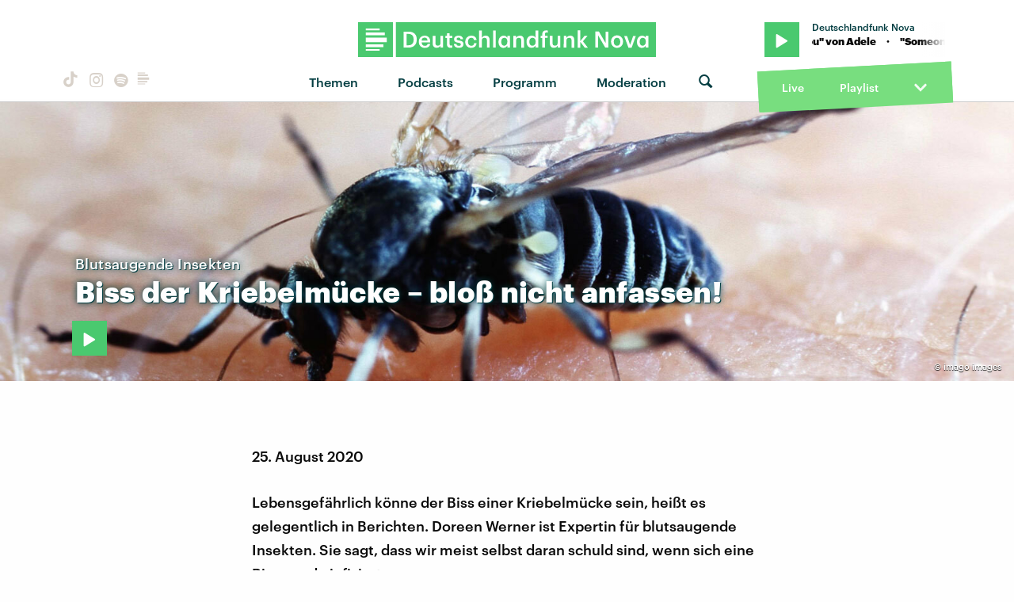

--- FILE ---
content_type: image/svg+xml
request_url: https://www.deutschlandfunknova.de/img/deutschlandradio-g.svg
body_size: 1267
content:
<svg xmlns="http://www.w3.org/2000/svg" viewBox="0 0 238 34">
  <g>
    <path d="M0,0H34V34H0ZM36.9,0H238V34H36.9Z" fill="#a79f95"/>
    <path d="M44.38,9.19h4.75c5.44,0,8.09,3.11,8.09,7.66V17c0,4.54-2.65,7.78-8.13,7.78h-4.7ZM49,22.53c3.49,0,5.18-2,5.18-5.47V16.9c0-3.37-1.53-5.41-5.2-5.41H47.29v11Zm10.23-3.3v-.17a5.56,5.56,0,0,1,5.22-5.89,3.69,3.69,0,0,1,.47,0c2.84,0,5.4,1.68,5.4,5.77v.77H62c.09,2.17,1.18,3.39,3.15,3.39,1.6,0,2.43-.63,2.63-1.75h2.52C69.91,23.73,68,25,65,25a5.48,5.48,0,0,1-5.8-5.16q0-.33,0-.66m8.47-1.31c-.13-2-1.14-2.83-2.78-2.83A2.93,2.93,0,0,0,62,17.91Zm5.1,2.8V13.39H75.4v7c0,1.73.72,2.52,2.25,2.52a2.55,2.55,0,0,0,2.67-2.42c0-.1,0-.21,0-.32V13.39H83V24.82H80.37V23a3.85,3.85,0,0,1-3.63,2c-2.25,0-3.94-1.29-3.94-4.34m13.88.92V15.38H85.14v-2h1.53V10.87h2.65v2.52h2.52v2H89.32v6c0,1,.48,1.47,1.31,1.47A3,3,0,0,0,92,22.64v2.1a5,5,0,0,1-1.8.28c-2.27,0-3.46-1.22-3.46-3.39m6.73-.37h2.49c.13,1.16.72,1.84,2.28,1.84s2.06-.5,2.06-1.47-.77-1.29-2.45-1.58c-3-.48-4.14-1.34-4.14-3.47,0-2.3,2.15-3.44,4.29-3.44,2.34,0,4.2.88,4.49,3.46H100a1.78,1.78,0,0,0-2-1.54h0c-1.14,0-1.82.55-1.82,1.36s.55,1.15,2.36,1.46c2.69.42,4.29,1.07,4.29,3.5s-1.64,3.66-4.58,3.66-4.68-1.36-4.79-3.79m11.14-2v-.17a5.64,5.64,0,0,1,5.34-5.92h.44c2.54,0,4.92,1.14,5.23,4.28H113a2.36,2.36,0,0,0-2.53-2.17h-.1c-1.82,0-3.11,1.4-3.11,3.75v.18c0,2.5,1.23,3.81,3.17,3.81a2.6,2.6,0,0,0,2.76-2.43v0h2.43c-.2,2.63-2.19,4.49-5.29,4.49a5.46,5.46,0,0,1-5.78-5.14q0-.33,0-.66M118.11,8.09h2.64V15.2a3.94,3.94,0,0,1,3.7-2.06c2.3,0,3.92,1.33,3.92,4.48v7.2h-2.65v-7c0-1.72-.7-2.5-2.28-2.5a2.53,2.53,0,0,0-2.69,2.37c0,.12,0,.24,0,.35v6.74h-2.64Zm13.58,0h2.65V24.82h-2.65ZM137,19.28V19.1c0-3.64,2.3-6,5.06-6a3.82,3.82,0,0,1,3.52,2V13.39h2.65V24.82h-2.65V23a4.33,4.33,0,0,1-3.63,2.1c-2.67,0-4.95-2-4.95-5.76m8.67-.13V19c0-2.53-1.18-3.75-3-3.75s-3,1.36-3,3.82v.17c0,2.52,1.27,3.72,2.87,3.72s3.08-1.22,3.08-3.79m5.93-5.77h2.64v1.82a4,4,0,0,1,3.7-2.06c2.3,0,3.92,1.33,3.92,4.48v7.2h-2.65v-7c0-1.72-.7-2.5-2.27-2.5a2.53,2.53,0,0,0-2.69,2.37c0,.12,0,.24,0,.35v6.74h-2.64Zm12.77,5.9v-.18c0-3.64,2.17-6,5.15-6a3.91,3.91,0,0,1,3.65,2v-7h2.65v16.7h-2.65V22.9a4.39,4.39,0,0,1-3.77,2.15c-2.87,0-5-2-5-5.76m8.89-.13V19c0-2.51-1.16-3.75-3.08-3.75s-3.09,1.36-3.09,3.82v.17c0,2.52,1.27,3.72,3,3.72s3.19-1.22,3.19-3.79m5.93-5.77h2.65v2.14a3.8,3.8,0,0,1,3.72-2.32v2.47c-2.32,0-3.72.77-3.72,3.18v6h-2.65Zm7.23,5.9v-.18c0-3.64,2.29-6,5.05-6a3.81,3.81,0,0,1,3.52,2V13.39h2.65V24.82H195V23a4.33,4.33,0,0,1-3.63,2.1c-2.67,0-4.94-2-4.94-5.76m8.66-.13V19c0-2.53-1.18-3.75-3-3.75s-3,1.36-3,3.82v.17c0,2.52,1.27,3.72,2.86,3.72s3.09-1.22,3.09-3.79m5.19.13v-.18c0-3.64,2.16-6,5.14-6a3.9,3.9,0,0,1,3.66,2v-7h2.65v16.7h-2.65V22.9a4.38,4.38,0,0,1-3.76,2.15c-2.87,0-5-2-5-5.76m8.88-.13V19c0-2.51-1.16-3.75-3.08-3.75S203,16.6,203,19.06v.17c0,2.52,1.27,3.72,3,3.72s3.19-1.22,3.19-3.79M214.94,10a1.58,1.58,0,1,1,1.64,1.51h-.07A1.53,1.53,0,0,1,214.94,10v0m.28,3.39h2.65V24.82h-2.65Zm5.32,5.83v-.17a5.88,5.88,0,1,1,11.7-1.14,6.49,6.49,0,0,1,0,1.08v.18a5.87,5.87,0,0,1-11.74.07m9,0V19c0-2.35-1.18-3.8-3.15-3.8s-3.17,1.42-3.17,3.78v.17c0,2.34,1.16,3.81,3.17,3.81s3.15-1.47,3.15-3.81M20.89,27.89H7.48V26.27H20.89Zm3.77-6.22H7.48v2.59H24.67ZM7.48,8H20.9V6.12H7.48Zm0,4.84H26V10H7.48Zm20.4,2.22H7.48v4.38h20.4Z" fill="#fff"/>
  </g>
</svg>
